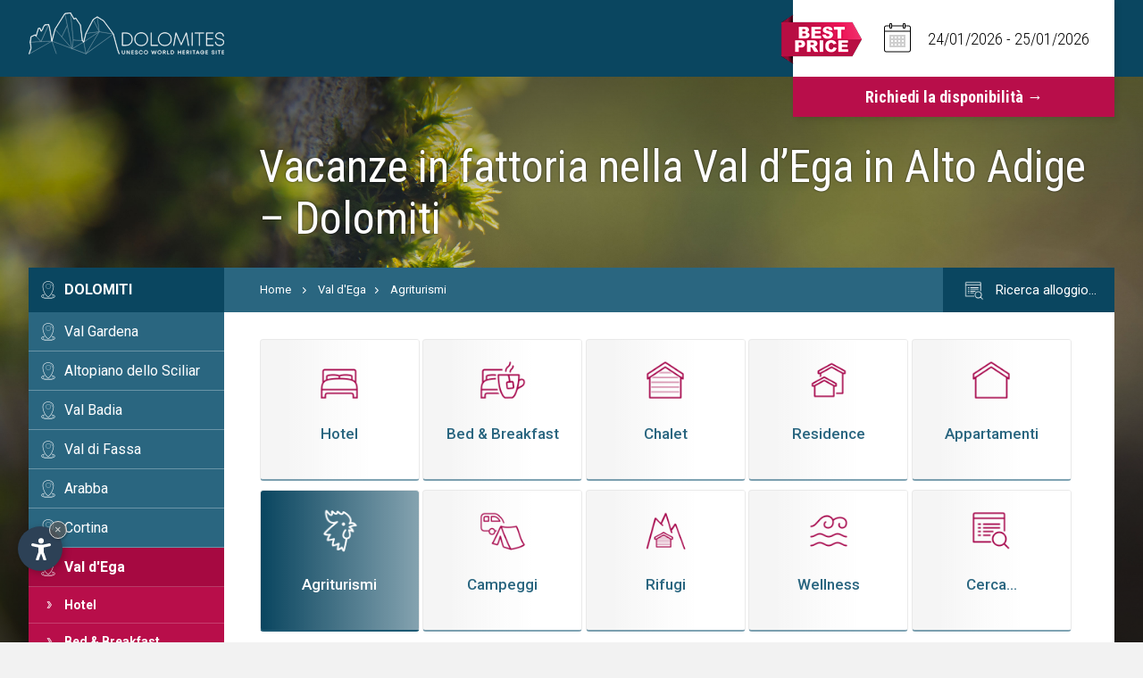

--- FILE ---
content_type: text/html
request_url: https://www.dolomiten-suedtirol.com/it/val-d-ega/agriturismi/
body_size: 9474
content:
<!DOCTYPE html>

<html lang="it">
<head>
	<title>Vacanze in fattoria in Val d&rsquo;Ega &ndash; Richiedi e prenota subito!</title>
	<meta charset="utf-8">
	<meta name="viewport" content="width=device-width, initial-scale=1">
	<meta name="Description" content="Vacanza in fattoria nella regione turistica della Val d&rsquo;Ega. Prenota online un appartamento o una camera con colazione al miglior prezzo!">
	<meta name="Keywords" content="Vacanze in fattoria, Val d&rsquo;Ega, richiedi, prenota, vacanza, fattoria, regione turistica, appartamento, camera con colazione, miglior prezzo, Alto Adige, Dolomiti, famiglia, relax, variet&agrave;, divertimento, grandi, piccini">
	<meta name="language" content="it" />
	<meta http-equiv="language" content="it" />
	<meta http-equiv="Content-Language" content="it" />
	<link rel="alternate" href="https://www.dolomiten-suedtirol.com/it/val-d-ega/agriturismi/" hreflang="it" lang="it" />
	<link rel="alternate" href="https://www.dolomiten-suedtirol.com/de/eggental/urlaub-auf-dem-bauernhof/" hreflang="de" lang="de" />
	<link rel="alternate" href="https://www.dolomiten-suedtirol.com/en/val-d-ega/farm-holidays/" hreflang="en" lang="en" />
	<link rel="canonical" href="https://www.dolomiten-suedtirol.com/it/val-d-ega/agriturismi/" />
	<link rel="stylesheet" type="text/css" href="//code.jquery.com/ui/1.12.1/themes/base/jquery-ui.css">
	<link rel="stylesheet" type="text/css" href="/css/daterangepicker.css" />
	<link rel="stylesheet" type="text/css" href="/css/font-awesome/css/font-awesome.css" />
	<link rel="stylesheet" type="text/css" href="/css/style.css" />
	<link rel="stylesheet" type="text/css" href="/css/content.css" />
	<link rel="stylesheet" type="text/css" href="/css/accommodations.css?ver=2025" />
	<link rel="stylesheet" type="text/css" href="/js/fancyBoxNew/jquery.fancybox.css" />
	<script>var cur_language = "it"; var keep_scrolled = false;</script>
	<script>var get_date_arr = '24/01/2026';var get_date_dep = '25/01/2026';keep_scrolled = true;</script>
	<script src="https://ajax.googleapis.com/ajax/libs/jquery/1.12.4/jquery.min.js"></script>
	<script src="https://ajax.googleapis.com/ajax/libs/jqueryui/1.12.1/jquery-ui.min.js"></script>
	<script type="text/javascript" src="/js/tooltip.js"></script>
	<script type="text/javascript" src="/js/moment.min.js"></script>
	<script type="text/javascript" src="/js/swiper.min.js"></script>
	<script type="text/javascript" src="/js/daterangepicker.min.js"></script>
	<script type="text/javascript" src="/js/fancyBoxNew/jquery.fancybox.js"></script>
	<script type="text/javascript" src="/js/functions.js"></script>
	
	<link rel="stylesheet" href="/css/ol.css" type="text/css" />
	<link rel="stylesheet" href="/css/openmaps.css" type="text/css" />
	<script>$(document).ready(function() { $('.header').addClass('active'); });</script><style>.body { margin-top: 300px; }</style>
	
	<link rel="stylesheet" href="https://www.internetservice.it/cookies/is_cookies.css" media="print" onload="this.media='all'">
	<script defer src="https://www.internetservice.it/cookies/is_cookies.js?lang="></script>
	<script defer type="text/plain" data-cookiecategory="analytics" src="https://www.googletagmanager.com/gtag/js?id=UA-79839928-5"></script>
	<script defer type="text/plain" data-cookiecategory="analytics">window.dataLayer = window.dataLayer || []; function gtag(){dataLayer.push(arguments);} gtag('js', new Date()); gtag('config', 'UA-79839928-5');</script>
</head>


<body>
	
	  <div class="slide" id="slide">      <div class="sezione_slider">          <div class="swiper-container">              <div class="swiper-wrapper">					<div class="slide_overlay"></div><div class="swiper-slide" style="background-image:url('/img/single_slides/hotel_page.jpg'); background-position: bottom;"><div class="bg-shadow"></div></div>              </div>          </div>      </div>  </div>

    <div class="header">
        <div class="header-overlay"></div>
        <div class="header-inner">
            <div class="h_left"><a href="/it/"><img src="/img/logo.svg" class="logo" alt="Dolomiten Suedtirol" /><img src="/img/logo2.svg" class="logo-2" alt="Dolomiti Alto Adige" /></a></div>
            <div class="h_right">

                <div class="quick_request">
                    <form name="frm_q_request" id="frm_q_request" method="post" action="/it/dolomiti/richiesta-disponibilita/">
                        
                        <div class="qr_top">
                            <input type="text" name="qr_daterange" id="qr_daterange" value="" />
                        </div>
                        <input type="submit" name="qr_btn" id="qr_btn" value="Richiedi la disponibilit&agrave; &rarr;" />
                        <input type="hidden" name="qr_date_arr" id="qr_date_arr" value="" />
                        <input type="hidden" name="qr_date_dep" id="qr_date_dep" value="" />
                    </form>
                    <img src="/img/qr_bestprice.png" class="qr_bestprice" alt="Best Price Guarantee" />
                </div>

            </div>
            <div style="clear:both"></div>
            <div class="button_menu">
                <span class="line transition line1"></span>
                <span class="line transition line2"></span>
                <span class="line transition line3"></span>
            </div>
        </div>
    </div>
       
    
    <a href="/it/dolomiti/richiesta-disponibilita/" class="booking-bt"><img src="/img/best-price-res.png" alt="Best Price Guarantee" /> Richiesta <span>disponibilit&agrave;</span></a> 
    

	<div class="body">
        <div class="titles">
            <h1>Vacanze in fattoria nella Val d&rsquo;Ega in Alto Adige &ndash; Dolomiti</h1>
			
        </div>
        <div style="clear:both"></div>
    	<div class="body-inner">

            <div class="b_left">
				<ul class="loc_menu"><li class="firstmenu"><a href="/it/">Dolomiti</a></li><li class=""><a href="/it/val-gardena/">Val Gardena</a></li><li class=""><a href="/it/altopiano-dello-sciliar/">Altopiano dello Sciliar</a></li><li class=""><a href="/it/val-badia/">Val Badia</a></li><li class=""><a href="/it/val-di-fassa/">Val di Fassa</a></li><li class=""><a href="/it/arabba/">Arabba</a></li><li class=""><a href="/it/cortina/">Cortina</a></li><li class="is_open"><a href="/it/val-d-ega/">Val d'Ega</a></li><ul class="loc_submenu"><li class="hotlink"><a href="/it/val-d-ega/hotel/">Hotel</a></li><li class="hotlink"><a href="/it/val-d-ega/bed-and-breakfast/">Bed &amp; Breakfast</a></li><li class="hotlink"><a href="/it/val-d-ega/chalet/">Chalet</a></li><li class="hotlink"><a href="/it/val-d-ega/residence/">Residence</a></li><li class="hotlink"><a href="/it/val-d-ega/appartamenti/">Appartamenti</a></li><li class="hotlink is_selected"><a href="/it/val-d-ega/agriturismi/">Agriturismi</a></li><li class="hotlink"><a href="/it/val-d-ega/campeggi/">Campeggi</a></li><li class="hotlink"><a href="/it/val-d-ega/rifugi/">Rifugi</a></li><li class="hotlink"><a href="/it/val-d-ega/vacanze-benessere/">Vacanze benessere</a></li><li class=""><a href="/it/val-d-ega/scuola-sci/">Scuole di sci</a></li><li class=""><a href="/it/val-d-ega/noleggio-sci/">Noleggi sci</a></li><li class=""><a href="/it/val-d-ega/guide-alpine/">Guide alpine</a></li><li class=""><a href="/it/val-d-ega/ristoranti/">Ristoranti</a></li><li class=""><a href="/it/val-d-ega/sport-e-tempo-libero/">Sport e tempo libero</a></li><li class=""><a href="/it/val-d-ega/servizio-taxi-e-bus/">Taxi e bus</a></li><li class=""><a href="/it/val-d-ega/cose-da-vedere/">Cose da vedere</a></li><li class=""><a href="/it/val-d-ega/cartine-sciistiche/">Cartine sciistiche</a></li><li class=""><a href="/it/val-d-ega/cartine-escursionistiche/">Cartine escursionistiche</a></li><li class=""><a href="/it/val-d-ega/shopping/">Shopping</a></li><li class=""><a href="/it/val-d-ega/mountain-bike/">Mountain bike</a></li></ul><li class=""><a href="/it/val-di-fiemme/">Val di Fiemme</a></li><li class=""><a href="/it/alta-val-pusteria/">Alta Val Pusteria</a></li><li class=""><a href="/it/plan-de-corones/">Plan De Corones</a></li><li class=""><a href="/it/sesto/">Sesto</a></li><li class=""><a href="/it/valle-anterselva/">Valle Anterselva</a></li><li class=""><a href="/it/valle-aurina/">Valle Aurina</a></li><li class=""><a href="/it/valle-di-casies/">Valle di Casies</a></li><li class=""><a href="/it/valle-isarco/">Val d'Isarco</a></li></ul>    
            </div>
            <div class="b_right">
    
                <div class="title">
                    <div class="breadcrumb">
                        <a href="/it/">Home</a> <img src="/img/layout/arrow-g.svg" alt="Arrow" /> <a href="/it/val-d-ega/">Val d'Ega</a><img src="/img/layout/arrow-g.svg" alt="Arrow" /> <a href="/it/val-d-ega/agriturismi/">Agriturismi</a>
						<a href="/it/dolomiti/richiesta-disponibilita/" class="search-bt">
                            <div class="search-bt-img">
                                <img src="/img/tm-w/icn_sea.png" class="search-bt-img-2" />
                            </div>
                            Ricerca alloggio&hellip;
                        </a>
						
                    </div>
    
                    <ul class="thm_menu">
 <li><a href="/it/val-d-ega/hotel/" data-tooltip title="Hotel  in Val d'Ega"><div class="thm-circle"><img src="/img/tm/icn_hot.png" alt="Hotel  in Val d'Ega" /><img src="/img/tm-w/icn_hot.png" class="thm-2" alt="Hotel  in Val d'Ega" /></div><span>Hotel</span></a></li>
 <li><a href="/it/val-d-ega/bed-and-breakfast/" data-tooltip title="Bed &amp; Breakfast  in Val d'Ega"><div class="thm-circle"><img src="/img/tm/icn_beb.png" alt="Bed &amp; Breakfast  in Val d'Ega" /><img src="/img/tm-w/icn_beb.png" class="thm-2" alt="Bed &amp; Breakfast  in Val d'Ega" /></div><span>Bed &amp; Breakfast</span></a></li>
 <li><a href="/it/val-d-ega/chalet/" data-tooltip title="Chalet  in Val d'Ega"><div class="thm-circle"><img src="/img/tm/icn_cha.png" alt="Chalet  in Val d'Ega" /><img src="/img/tm-w/icn_cha.png" class="thm-2" alt="Chalet  in Val d'Ega" /></div><span>Chalet</span></a></li>
 <li><a href="/it/val-d-ega/residence/" data-tooltip title="Residence  in Val d'Ega"><div class="thm-circle"><img src="/img/tm/icn_res.png" alt="Residence  in Val d'Ega" /><img src="/img/tm-w/icn_res.png" class="thm-2" alt="Residence  in Val d'Ega" /></div><span>Residence</span></a></li>
 <li><a href="/it/val-d-ega/appartamenti/" data-tooltip title="Appartamenti  in Val d'Ega"><div class="thm-circle"><img src="/img/tm/icn_app.png" alt="Appartamenti  in Val d'Ega" /><img src="/img/tm-w/icn_app.png" class="thm-2" alt="Appartamenti  in Val d'Ega" /></div><span>Appartamenti</span></a></li>
 <li class="selected"><a href="/it/val-d-ega/agriturismi/" data-tooltip title="Agriturismi  in Val d'Ega"><div class="thm-circle"><img src="/img/tm/icn_agr.png" alt="Agriturismi  in Val d'Ega" /><img src="/img/tm-w/icn_agr.png" class="thm-2" alt="Agriturismi  in Val d'Ega" /></div><span>Agriturismi</span></a></li>
 <li><a href="/it/val-d-ega/campeggi/" data-tooltip title="Campeggi  in Val d'Ega"><div class="thm-circle"><img src="/img/tm/icn_cam.png" alt="Campeggi  in Val d'Ega" /><img src="/img/tm-w/icn_cam.png" class="thm-2" alt="Campeggi  in Val d'Ega" /></div><span>Campeggi</span></a></li>
 <li><a href="/it/val-d-ega/rifugi/" data-tooltip title="Rifugi  in Val d'Ega"><div class="thm-circle"><img src="/img/tm/icn_rif.png" alt="Rifugi  in Val d'Ega" /><img src="/img/tm-w/icn_rif.png" class="thm-2" alt="Rifugi  in Val d'Ega" /></div><span>Rifugi</span></a></li>
 <li><a href="/it/val-d-ega/vacanze-benessere/" data-tooltip title="Wellness  in Val d'Ega"><div class="thm-circle"><img src="/img/tm/icn_wel.png" alt="Wellness  in Val d'Ega" /><img src="/img/tm-w/icn_wel.png" class="thm-2" alt="Wellness  in Val d'Ega" /></div><span>Wellness</span></a></li>
 <li class="thm_menu_res"><a href="/it/dolomiti/richiesta-disponibilita/" data-tooltip title="Ricerca avanzata"><div class="thm-circle"><img src="/img/tm/icn_sea.png" alt="Search" /><img src="/img/tm-w/icn_sea.png" alt="Search" class="thm-2" /></div><span>Cerca...</span></a></li>
</ul>

                    <div class="cboth"></div>
                </div>
				
    
			<div id="slmap" class="slmap effect7"></div>
                <div class="content">
				
				<h2>Una vacanza in fattoria con tutta la famiglia promette relax, variet&agrave; e divertimento per grandi e piccini</h2>
				<p>Siete alla ricerca di un&rsquo;esperienza di vacanza speciale? Allora un agriturismo nel cuore dell&rsquo;Alto Adige &egrave; la scelta giusta per voi. In Val d&rsquo;Ega potete trovare diverse fattorie che offrono appartamenti vacanza o camere con colazione e creano la dimora ideale per una vacanza in famiglia. Mentre i bambini giocano spensierati nella natura e partecipano attivamente alla vita quotidiana della fattoria, i genitori hanno abbastanza tempo per rilassarsi e godersi la tranquillit&agrave; rurale.</p><div class="hb_top_bar"> <div class="hbt_left"> <span>5</span> Agriturismi in Val d'Ega </div> <div class="hbt_right"> Vista: <div id="hb_thumbs" data-tooltip title="Griglia"><i class="fa fa-th" aria-hidden="true"></i></div> <div id="hb_list" class="active" data-tooltip title="Elenco"><i class="fa fa-list" aria-hidden="true"></i></div> </div> <div style="clear: both;"></div></div> <div style="margin-bottom: 40px;">&nbsp;</div><div class="hotel_box"> <div class="hb_left"> <a href="../angerle-hof/"><img src="/img/db/s/20170627093602.jpg" alt="Angerle Hof"/></a> </div> <div class="hb_center"> <div class="hb_name"><a href="../angerle-hof/">Angerle Hof</a></div> <div class="hb_stars"><i class="fa fa-star" aria-hidden="true"></i><i class="fa fa-star" aria-hidden="true"></i><i class="fa fa-star" aria-hidden="true"></i><i class="fa fa-star" aria-hidden="true"></i> <span></span></div> <div class="hb_location h_ln_map om_i" id="trsp_om_0"><i class="fa fa-map-marker" aria-hidden="true"></i> Nova Levante - Val d'Ega - Dolomiti</div> <div class="hb_tel"><i class="fa fa-phone" aria-hidden="true"></i> <a href="tel:+393494009109">+39 349 4009109</a></div> </div> <div class="hb_right"> <div class="hb_price">&nbsp;<span>&nbsp;</span></div> <a href="/it/dolomiti/richiesta-disponibilita/" onclick="" class="hb_btn booking">Prenota al miglior prezzo</a> <a href="/it/dolomiti/richiesta-disponibilita/" onclick="" class="hb_btn request">Richiedi disponibilit&agrave;</a> <a href="../angerle-hof/" class="hb_btn info">Informazioni</a> </div> <div class="cboth"></div> </div> <div class="hotel_box"> <div class="hb_left"> <a href="../maso-karer-hof/"><img src="/img/db/s/20170724161729.jpg" alt="Maso Karer Hof"/></a> </div> <div class="hb_center"> <div class="hb_name"><a href="../maso-karer-hof/">Maso Karer Hof</a></div> <div class="hb_stars"><i class="fa fa-star" aria-hidden="true"></i><i class="fa fa-star" aria-hidden="true"></i><i class="fa fa-star" aria-hidden="true"></i> <span></span></div> <div class="hb_location h_ln_map om_i" id="trsp_om_1"><i class="fa fa-map-marker" aria-hidden="true"></i> Nova Levante - Val d'Ega - Dolomiti</div> <div class="hb_tel"><i class="fa fa-phone" aria-hidden="true"></i> <a href="tel:+393284830810">+39 328 4830810</a></div> </div> <div class="hb_right"> <div class="hb_price">&nbsp;<span>&nbsp;</span></div> <a href="/it/dolomiti/richiesta-disponibilita/" onclick="" class="hb_btn booking">Prenota al miglior prezzo</a> <a href="/it/dolomiti/richiesta-disponibilita/" onclick="" class="hb_btn request">Richiedi disponibilit&agrave;</a> <a href="../maso-karer-hof/" class="hb_btn info">Informazioni</a> </div> <div class="cboth"></div> </div> <div class="hotel_box"> <div class="hb_left"> <a href="../heiglerhof/"><img src="/img/db/s/20170717150510.jpg" alt="Heiglerhof"/></a> </div> <div class="hb_center"> <div class="hb_name"><a href="../heiglerhof/">Heiglerhof</a></div> <div class="hb_stars"><i class="fa fa-star" aria-hidden="true"></i><i class="fa fa-star" aria-hidden="true"></i><i class="fa fa-star" aria-hidden="true"></i> <span></span></div> <div class="hb_location h_ln_map om_i" id="trsp_om_2"><i class="fa fa-map-marker" aria-hidden="true"></i> Collepietra - Val d'Ega - Dolomiti</div> <div class="hb_tel"><i class="fa fa-phone" aria-hidden="true"></i> <a href="tel:+390471376473">+39 0471 376473</a></div> </div> <div class="hb_right"> <div class="hb_price">&nbsp;<span>&nbsp;</span></div> <a href="/it/dolomiti/richiesta-disponibilita/" onclick="" class="hb_btn booking">Prenota al miglior prezzo</a> <a href="/it/dolomiti/richiesta-disponibilita/" onclick="" class="hb_btn request">Richiedi disponibilit&agrave;</a> <a href="../heiglerhof/" class="hb_btn info">Informazioni</a> </div> <div class="cboth"></div> </div> <div class="hotel_box"> <div class="hb_left"> <a href="../maso-kellner-hof/"><img src="/img/db/s/20170724162106.jpg" alt="Maso Kellner Hof"/></a> </div> <div class="hb_center"> <div class="hb_name"><a href="../maso-kellner-hof/">Maso Kellner Hof</a></div> <div class="hb_stars"><i class="fa fa-star" aria-hidden="true"></i><i class="fa fa-star" aria-hidden="true"></i><i class="fa fa-star" aria-hidden="true"></i> <span></span></div> <div class="hb_location h_ln_map om_i" id="trsp_om_3"><i class="fa fa-map-marker" aria-hidden="true"></i> Nova Levante - Val d'Ega - Dolomiti</div> <div class="hb_tel"><i class="fa fa-phone" aria-hidden="true"></i> <a href="tel:+390471613640">+39 0471 613640</a></div> </div> <div class="hb_right"> <div class="hb_price">&nbsp;<span>&nbsp;</span></div> <a href="/it/dolomiti/richiesta-disponibilita/" onclick="" class="hb_btn booking">Prenota al miglior prezzo</a> <a href="/it/dolomiti/richiesta-disponibilita/" onclick="" class="hb_btn request">Richiedi disponibilit&agrave;</a> <a href="../maso-kellner-hof/" class="hb_btn info">Informazioni</a> </div> <div class="cboth"></div> </div> <div class="hotel_box"> <div class="hb_left"> <a href="../maso-heinzenhof/"><img src="/img/db/s/20170717152451.jpg" alt="Maso Heinzenhof"/></a> </div> <div class="hb_center"> <div class="hb_name"><a href="../maso-heinzenhof/">Maso Heinzenhof</a></div> <div class="hb_stars"><i class="fa fa-star" aria-hidden="true"></i><i class="fa fa-star" aria-hidden="true"></i><i class="fa fa-star" aria-hidden="true"></i> <span></span></div> <div class="hb_location h_ln_map om_i" id="trsp_om_4"><i class="fa fa-map-marker" aria-hidden="true"></i> Nova Levante - Val d'Ega - Dolomiti</div> <div class="hb_tel"><i class="fa fa-phone" aria-hidden="true"></i> <a href="tel:+390471613496">+39 0471 613496</a></div> </div> <div class="hb_right"> <div class="hb_price">&nbsp;<span>&nbsp;</span></div> <a href="/it/dolomiti/richiesta-disponibilita/" onclick="" class="hb_btn booking">Prenota al miglior prezzo</a> <a href="/it/dolomiti/richiesta-disponibilita/" onclick="" class="hb_btn request">Richiedi disponibilit&agrave;</a> <a href="../maso-heinzenhof/" class="hb_btn info">Informazioni</a> </div> <div class="cboth"></div> </div> 
                </div>
			
    
            </div>
            <div style="clear:both"></div>
        </div>
	</div>



	<div class="footer">
    	<div class="con-footer-left">
        	<div class="footer-bg-1"></div>
            <div class="con-footer-left-in">
            	<span class="con-footer-title">Avete gi&agrave; trovato la <br />destinazione dei vostri sogni?</span>
            	<span class="con-footer-sub">Verificate la disponibilit&agrave; per la vostra vacanza nelle Dolomiti</span>
                
				
				<form id="FormSmall" name="FormSmall" method="post" action="/it/dolomiti/richiesta-disponibilita/">
				<div class="req">
                	<img src="/img/layout/best-price.svg" class="best-price" />
                    <div class="req-in">
                    	<div class="req-top">
                        	<div class="req-box_calendar"  id="daterange_01">
								<div class="req-box req-daterange">
									<div class="req-descr req_arrivo">
										<span class="req-title">21</span>
										<span class="req-sub">Arrivo</span>
									</div>
									<img src="/img/layout/arrow-min.svg" class="arrow-min" />
									<div class="req-border"></div>
									<input type="hidden" name="txt_arrivo" >
								</div>
								<div class="req-box req-daterange" id="daterange_02">
									<div class="req-descr req_partenza">
										<span class="req-title">28</span>
										<span class="req-sub">Partenza</span>
									</div>
									<img src="/img/layout/arrow-min.svg" class="arrow-min" />
									<div class="req-border"></div>
									<input type="hidden" name="txt_partenza" >
								</div>
                            </div>
                        	<div class="req-box">
								<select class="req_select" name="sel_adulti" onChange="Javascript:document.getElementById('txt_adulti').innerHTML = this.options[this.selectedIndex].value;">
									<option value="1">1</option>
									<option value="2" selected="selected">2</option>
									<option value="3">3</option>
									<option value="4">4</option>
									<option value="5">5</option>
									<option value="6">6</option>
									<option value="7">7</option>
									<option value="8">8</option>
									<option value="9">9</option>
								</select>
								<div class="req_text_select">
									<div class="req-descr">
										<span class="req-title" id="txt_adulti">2</span>
										<span class="req-sub">Adulti</span>
									</div>
									<img src="/img/layout/arrow-min.svg" class="arrow-min" />
									<div class="req-border"></div>
								</div>
                            </div>
                        	<div class="req-box">
 								<select class="req_select" name="sel_bambini" onChange="Javascript:document.getElementById('txt_bambini').innerHTML = this.options[this.selectedIndex].value;">
									<option value="0" selected="selected">0</option>
									<option value="1">1</option>
									<option value="2">2</option>
									<option value="3">3</option>
									<option value="4">4</option>
									<option value="5">5</option>
									<option value="6">6</option>
									<option value="7">7</option>
									<option value="8">8</option>
									<option value="9">9</option>
								</select>
								<div class="req_text_select">
									<div class="req-descr">
										<span class="req-title" id="txt_bambini">0</span>
										<span class="req-sub">Bambini</span>
									</div>
									<img src="/img/layout/arrow-min.svg" class="arrow-min" />
								</div>
                            </div>
                        </div>
                        <div class="req-bottom">
                        	<div class="fin-box fin-1">
 								<select class="req_select"  name="sel_alloggio" onChange="Javascript:document.getElementById('txt_alloggio').innerHTML = this.options[this.selectedIndex].innerHTML;">
									
									<option value="1" selected>Hotel</option>
									<option value="2">Bed&nbsp;&amp;&nbsp;Breakfast</option>
									<option value="3">Appartamento</option>
									<option value="4">Camping</option>
									<option value="5">Rifugio</option>
								</select>
								<div class="req_text_select">
									<img src="/img/layout/req-1.svg" class="fin-icon" /><!--
									--><span class="fin-title" id="txt_alloggio">Hotel</span>
									<img src="/img/layout/arrow-min.svg" class="arrow-min" />
								</div>
                            </div>
                        	<div class="fin-box fin-2">
 								<select class="req_select"  name="sel_localita" onChange="Javascript:document.getElementById('txt_localita').innerHTML = this.options[this.selectedIndex].innerHTML;">
									<option value="" selected>Localit&agrave;</option>
									<option value="2">Alta&nbsp;Val&nbsp;Pusteria</option><option value="3">Altopiano&nbsp;dello&nbsp;Sciliar</option><option value="4">Arabba</option><option value="5">Cortina</option><option value="6">Plan&nbsp;de&nbsp;Corones</option><option value="7">Sesto</option><option value="1">Val&nbsp;Badia</option><option value="8">Val&nbsp;d'Ega</option><option value="9">Val&nbsp;di&nbsp;Fassa</option><option value="10">Val&nbsp;di&nbsp;Fiemme</option><option value="12">Val&nbsp;Gardena</option><option value="14">Valle&nbsp;Anterselva</option><option value="13">Valle&nbsp;Aurina</option><option value="15">Valle&nbsp;di&nbsp;Casies</option><option value="11">Valle&nbsp;Isarco</option>
								</select>
								<div class="req_text_select">
									<img src="/img/layout/req-2.svg" class="fin-icon" /><!--
									--><span class="fin-title" id="txt_localita">Localit&agrave;</span>
									<img src="/img/layout/arrow-min.svg" class="arrow-min" />
								</div>
                            </div>
                            <a href="Javascript:void(null)" onClick="document.FormSmall.submit()" class="req-bt">
                            	<span><strong>Richiesta</strong><br /> senza impegno</span><img src="/img/layout/arrow-bt.svg" />
                            </a>
                        </div>
                    </div>
                </div>
				</form>
            </div>
        </div>
        <div class="con-footer-right">
        	<div class="footer-bg-2"></div>
            <div class="con-footer-right-in">
            	<a href="/it/dolomiti/gastronomia-e-ristoranti-nelle-dolomiti/" class="res-section-a"><div class="res-section">
            		<div class="res">
                		<div class="line-top"></div>
                		<div class="line-left"></div>
                        <div class="res-in">
                        	<span class="res-title">I migliori Ristoranti<br />nelle Dolomiti</span>
                            <span class="res-bt">Scoprili ora<img src="/img/layout/arrow-bt.svg" /></span>
                        </div>
                    </div>
                    <img src="/img/layout/res-img.png" class="res-img" />
                </div></a>
            
                <div class="footer-right-in">
                    <div class="footer-box box-1">
                        <div class="box-in">
                            <span class="footer-title">Localit&agrave;</span>
                            <ul class="footer-list">
                                <li><a href="/it/alta-val-pusteria/">Alta Val Pusteria</a></li><li><a href="/it/altopiano-dello-sciliar/">Altopiano dello Sciliar</a></li><li><a href="/it/arabba/">Arabba</a></li><li><a href="/it/cortina/">Cortina</a></li><li><a href="/it/plan-de-corones/">Plan de Corones</a></li><li><a href="/it/sesto/">Sesto</a></li><li><a href="/it/val-badia/">Val Badia</a></li><li><a href="/it/val-d-ega/">Val d'Ega</a></li><li><a href="/it/val-di-fassa/">Val di Fassa</a></li><li><a href="/it/val-di-fiemme/">Val di Fiemme</a></li><li><a href="/it/val-gardena/">Val Gardena</a></li><li><a href="/it/valle-anterselva/">Valle Anterselva</a></li><li><a href="/it/valle-aurina/">Valle Aurina</a></li><li><a href="/it/valle-di-casies/">Valle di Casies</a></li><li><a href="/it/valle-isarco/">Valle Isarco</a></li>
                            </ul>
                        </div>
                    </div>
                    
                    <div class="footer-box box-2">
                        <div class="box-in">
                            <span class="footer-title">Le Dolomiti</span>
                            <ul class="footer-list">
                                <li><a href="/it/dolomiti/richiesta-disponibilita/">Richiesta disponibilit&agrave;</a></li><li><a href="/it/dolomiti/dolomiti-unesco/">Dolomiti UNESCO</a></li><li><a href="/it/dolomiti/gastronomia-e-ristoranti-nelle-dolomiti/">Ristoranti</a></li><li><a href="/it/dolomiti/storia-e-leggende-delle-dolomiti/">Storia e leggende</a></li><li><a href="/it/dolomiti/posizione-e-indicazioni-stradali/">Posizione</a></li><li><a href="/it/dolomiti/sellaronda-dolomiti/">Sellaronda</a></li><li><a href="/it/dolomiti/sciare-nelle-dolomiti/">Sciare</a></li><li><a href="/it/dolomiti/escursioni-nelle-dolomiti/">Escursioni</a></li><li><a href="/it/dolomiti/mountain-bike-nelle-dolomiti/">Mountain bike</a></li><li><a href="/it/dolomiti/luoghi-di-interesse-nelle-dolomiti/">Luoghi d'interesse</a></li>
                            </ul>
                        </div>
                    </div>
                    <div class="footer-box box-3">
                        <div class="box-in">
                            <div class="box-half">
                                <span class="footer-title">Lingua</span><div class="language transition">	<span>Italiano</span><img src="/img/layout/arrow-min.svg" />	<div class="lang-other">		<a href="/de/eggental/urlaub-auf-dem-bauernhof/">Deutsch</a>		<a href="/en/val-d-ega/farm-holidays/">English</a>	</div></div>
                                <div class="social">
                                    <a href="https://www.facebook.com/Dolomiten-S%C3%BCdtriol-104011774819178" target="_blank"><img src="/img/layout/social-1.svg" /></a>
                                </div>
                            </div>
                            
                            <div class="box-half">
                                <span class="footer-title" style="margin:0 auto;">Informazioni</span>
                                <ul class="footer-list">
                                    <li><a href="/privacy/?l=it" target="_blank">Privacy</a></li>
                                    <li><a href="/it/impressum/">Impressum</a></li>
                                </ul>
                            </div>
                        </div>
                    </div>
                </div>
            </div>
        </div>
        <div style="clear:both;"></div>
	</div>
    
	<div class="footer-bottom">
        <div class="footer-bottom-inner">
            <img src="/img/logo-footer.svg" class="footer-logo" />
            <p>Copyright <a href="https://www.internetservice.it" target="_blank">&copy; InternetService<sup>&reg;</sup></a> &middot; Tutti i diritti riservati.<br>
			<span class="mwst">P.IVA: 02823430216</span></p>
        </div>
	</div>
	<script>var om_desc0 = '<div align="center" style="width:100%"><img src="/img/db/s/20170627093602.jpg" width="200" /><br /><span class="map_hotelname">Angerle Hof<br /><i class="fa fa-star" aria-hidden="true"></i><i class="fa fa-star" aria-hidden="true"></i><i class="fa fa-star" aria-hidden="true"></i><i class="fa fa-star" aria-hidden="true"></i><br /><a href="../angerle-hof" class="map_infolink">Informazioni</a></div>';var om_crd0 = [11.489354766913493, 46.42818787665689];var om_desc1 = '<div align="center" style="width:100%"><img src="/img/db/s/20170724161729.jpg" width="200" /><br /><span class="map_hotelname">Maso Karer Hof<br /><i class="fa fa-star" aria-hidden="true"></i><i class="fa fa-star" aria-hidden="true"></i><i class="fa fa-star" aria-hidden="true"></i><br /><a href="../maso-karer-hof" class="map_infolink">Informazioni</a></div>';var om_crd1 = [11.556031599657217, 46.413820287745466];var om_desc2 = '<div align="center" style="width:100%"><img src="/img/db/s/20170717150510.jpg" width="200" /><br /><span class="map_hotelname">Heiglerhof<br /><i class="fa fa-star" aria-hidden="true"></i><i class="fa fa-star" aria-hidden="true"></i><i class="fa fa-star" aria-hidden="true"></i><br /><a href="../heiglerhof" class="map_infolink">Informazioni</a></div>';var om_crd2 = [11.479713499611535, 46.48044262476999];var om_desc3 = '<div align="center" style="width:100%"><img src="/img/db/s/20170724162106.jpg" width="200" /><br /><span class="map_hotelname">Maso Kellner Hof<br /><i class="fa fa-star" aria-hidden="true"></i><i class="fa fa-star" aria-hidden="true"></i><i class="fa fa-star" aria-hidden="true"></i><br /><a href="../maso-kellner-hof" class="map_infolink">Informazioni</a></div>';var om_crd3 = [11.515954032556692, 46.43054960098137];var om_desc4 = '<div align="center" style="width:100%"><img src="/img/db/s/20170717152451.jpg" width="200" /><br /><span class="map_hotelname">Maso Heinzenhof<br /><i class="fa fa-star" aria-hidden="true"></i><i class="fa fa-star" aria-hidden="true"></i><i class="fa fa-star" aria-hidden="true"></i><br /><a href="../maso-heinzenhof" class="map_infolink">Informazioni</a></div>';var om_crd4 = [11.553332157441218, 46.436898480841506];</script><script type="text/javascript" src="/js/ol.js" charset="UTF-8"></script><script type="text/javascript" src="/js/ol-popup.js"></script><script type="text/javascript">$(document).ready(function() { var olview = new ol.View({   center: ol.proj.transform([11.456840, 46.483731], 'EPSG:4326', 'EPSG:3857'),	zoom: 12});var sourceFeatures = new ol.source.Vector(),    layerFeatures = new ol.layer.Vector({source: sourceFeatures});var map = new ol.Map({    interactions: ol.interaction.defaults({mouseWheelZoom:false}),     target: document.getElementById('slmap'),    loadTilesWhileAnimating: true,    loadTilesWhileInteracting: true,    view: olview,    renderer: 'canvas',    moveTolerance: 10,     layers: [      new ol.layer.Tile({        style: 'Aerial',        source: new ol.source.OSM({"url" : "https://tile.openstreetmap.org/{z}/{x}/{y}.png"})      }),      layerFeatures    ]});var popup = new ol.Overlay.Popup;popup.setOffset([1, -30]);map.addOverlay(popup);var long_string = 'a long text a long text a long text';var style1 = [    new ol.style.Style({        image: new ol.style.Icon(({            scale: 1,            rotateWithView: false,            anchor: [0.5, 1],            anchorXUnits: 'fraction',            anchorYUnits: 'fraction',            opacity: 1,            src: '/img/gmarker.png'        })),        zIndex: 5    }),    new ol.style.Style({        image: new ol.style.Circle({            radius: 4,            fill: new ol.style.Fill({                color: 'rgba(255,255,255,1)'            }),            stroke: new ol.style.Stroke({                color: 'rgba(0,0,0,1)'            })        })    })];var feature0 = new ol.Feature({    type: 'click',    desc: om_desc0,    geometry: new ol.geom.Point(ol.proj.transform(om_crd0, 'EPSG:4326', 'EPSG:3857'))});
feature0.setStyle(style1); sourceFeatures.addFeature(feature0);var feature1 = new ol.Feature({    type: 'click',    desc: om_desc1,    geometry: new ol.geom.Point(ol.proj.transform(om_crd1, 'EPSG:4326', 'EPSG:3857'))});
feature1.setStyle(style1); sourceFeatures.addFeature(feature1);var feature2 = new ol.Feature({    type: 'click',    desc: om_desc2,    geometry: new ol.geom.Point(ol.proj.transform(om_crd2, 'EPSG:4326', 'EPSG:3857'))});
feature2.setStyle(style1); sourceFeatures.addFeature(feature2);var feature3 = new ol.Feature({    type: 'click',    desc: om_desc3,    geometry: new ol.geom.Point(ol.proj.transform(om_crd3, 'EPSG:4326', 'EPSG:3857'))});
feature3.setStyle(style1); sourceFeatures.addFeature(feature3);var feature4 = new ol.Feature({    type: 'click',    desc: om_desc4,    geometry: new ol.geom.Point(ol.proj.transform(om_crd4, 'EPSG:4326', 'EPSG:3857'))});
feature4.setStyle(style1); sourceFeatures.addFeature(feature4);map.on('click', function(evt) {    var f = map.forEachFeatureAtPixel(        evt.pixel,        function(ft, layer){return ft;}, {}    );    if (f && f.get('type') == 'click') {        var geometry = f.getGeometry();        var coord = geometry.getCoordinates();                var content = '<p>'+f.get('desc')+'</p>';                popup.show(coord, content);            } else { popup.hide(); }    });$("div.om_i").click(function(event) {	var om_cur_id = event.target.id;	var om_id = om_cur_id.replace("trsp_om_", "");	var get_crd = 'om_crd'+om_id;	var get_desc = 'om_desc'+om_id;	popup.show(ol.proj.transform(window['om_crd'+om_id], 'EPSG:4326', 'EPSG:3857'), window['om_desc'+om_id]);	var pan_crd = window['om_crd'+om_id]; console.log('crd: '+pan_crd);	var pan_lat = pan_crd[0];	var pan_lon = pan_crd[1] + 0.01; 	var new_pan = [pan_lat, pan_lon];	olview.animate({ center: ol.proj.transform(new_pan, 'EPSG:4326', 'EPSG:3857'), duration: 2000 });	goToByScroll('#slmap');});});</script>
	<script>history.pushState(null,null,location.href);window.onpopstate=function(){history.go(1);};</script>
	
	
</body>
</html>


--- FILE ---
content_type: text/css
request_url: https://www.dolomiten-suedtirol.com/css/content.css
body_size: 338
content:
.ds-content-container img {
	width: 100%;
}
.ds-img-content { width: 100%; }
.ds-content-container-1 {
	clear: both;
}
	.ds-content-container-1-text {
		display: block;
		float: left;
		width: 48%;
		padding-bottom: 40px;
		font-size: 17px;
		line-height: 30px;
		font-weight: 300;
	}
	.ds-content-container-1-img {
		display: block;
		float: right;
		width: 48%;
		padding-bottom: 40px;
	}

.ds-content-container-2 {
	clear: both;
}
	.ds-content-container-2-img {
		display: block;
		float: left;
		width: 48%;
		padding-bottom: 40px;
	}
	.ds-content-container-2-text {
		display: block;
		float: right;
		width: 48%;
		padding-bottom: 40px;
	}
	

.ds-content {
	display: block;
	clear: both;
	border-top: 1px solid #ebebeb;
	padding-top: 60px;
	padding-bottom: 60px;
	margin-top: 40px;
	margin-bottom: 40px;
}
	.ds-content-img {
		display: block;
		float: left;
		width: 38%;
		clear: both;
		padding-bottom: 20px;
	}
	.ds-content-text {
		display: block;
		float: right;
		width: 60%;
	}
	

.ds-content-container .icon {
	max-width: 120px;
	display: block;
	margin-bottom: 5px;
	margin-top: 60px;
}
	
	
@media screen and (max-width:1000px){
	
	.ds-content {
		margin-bottom: 0px;
		margin-top: 0px;
		padding-top: 30px;
		padding-bottom: 10px;
	}

	.ds-content-container-1-text, .ds-content-container-1-img, .ds-content-container-2-text, .ds-content-container-2-img, .ds-content-img, .ds-content-text {
		float: none;
		width: 100%;
	}
	
}


--- FILE ---
content_type: image/svg+xml
request_url: https://www.dolomiten-suedtirol.com/img/layout/arrow-bt.svg
body_size: 944
content:
<?xml version="1.0" encoding="utf-8"?>
<!-- Generator: Adobe Illustrator 16.0.0, SVG Export Plug-In . SVG Version: 6.00 Build 0)  -->
<!DOCTYPE svg PUBLIC "-//W3C//DTD SVG 1.1//EN" "http://www.w3.org/Graphics/SVG/1.1/DTD/svg11.dtd">
<svg version="1.1" id="Layer_1" xmlns="http://www.w3.org/2000/svg" xmlns:xlink="http://www.w3.org/1999/xlink" x="0px" y="0px"
	 width="104px" height="104px" viewBox="0 0 104 104" enable-background="new 0 0 104 104" xml:space="preserve">
<path fill="#FFFFFF" d="M52,0C23.281,0,0,23.281,0,52s23.281,52,52,52s52-23.281,52-52S80.719,0,52,0z M85.094,55.845L60.775,80.164
	c-0.693,0.694-1.619,1.077-2.605,1.077c-0.988,0-1.912-0.378-2.605-1.073l-2.209-2.201c-0.693-0.694-1.076-1.607-1.076-2.594
	s0.383-1.888,1.076-2.581l14.348-14.299H22.469c-2.033,0-3.639-1.75-3.639-3.784v-3.122c0-2.033,1.605-3.624,3.639-3.624h45.074
	L53.355,33.746c-0.693-0.694-1.076-1.651-1.076-2.637c0-0.988,0.383-1.913,1.076-2.606l2.207-2.208
	c0.695-0.694,1.619-1.075,2.607-1.075c0.986,0,1.912,0.381,2.605,1.075l24.318,24.319c0.697,0.696,1.08,1.625,1.076,2.618
	C86.174,54.218,85.791,55.148,85.094,55.845z"/>
</svg>


--- FILE ---
content_type: image/svg+xml
request_url: https://www.dolomiten-suedtirol.com/img/layout/arrow-g.svg
body_size: 847
content:
<?xml version="1.0" encoding="utf-8"?>
<!-- Generator: Adobe Illustrator 16.0.0, SVG Export Plug-In . SVG Version: 6.00 Build 0)  -->
<!DOCTYPE svg PUBLIC "-//W3C//DTD SVG 1.1//EN" "http://www.w3.org/Graphics/SVG/1.1/DTD/svg11.dtd">
<svg version="1.1" id="Layer_1" xmlns="http://www.w3.org/2000/svg" xmlns:xlink="http://www.w3.org/1999/xlink" x="0px" y="0px"
	 width="100px" height="170.216px" viewBox="73.728 35.164 100 170.216" enable-background="new 73.728 35.164 100 170.216"
	 xml:space="preserve">
<g>
	<g>
		<g>
			<path fill="#FFFFFF" d="M171.013,113.628L95.265,37.882c-1.752-1.752-4.09-2.719-6.584-2.719c-2.492,0-4.832,0.967-6.584,2.719
				l-5.578,5.578c-3.629,3.634-3.629,9.541,0,13.168l63.607,63.606l-63.678,63.679c-1.754,1.754-2.721,4.092-2.721,6.583
				c0,2.495,0.967,4.832,2.721,6.588l5.576,5.575c1.754,1.753,4.092,2.72,6.584,2.72c2.494,0,4.834-0.967,6.584-2.72l75.818-75.815
				c1.756-1.759,2.721-4.105,2.717-6.604C173.734,117.735,172.769,115.387,171.013,113.628z"/>
		</g>
	</g>
</g>
</svg>
